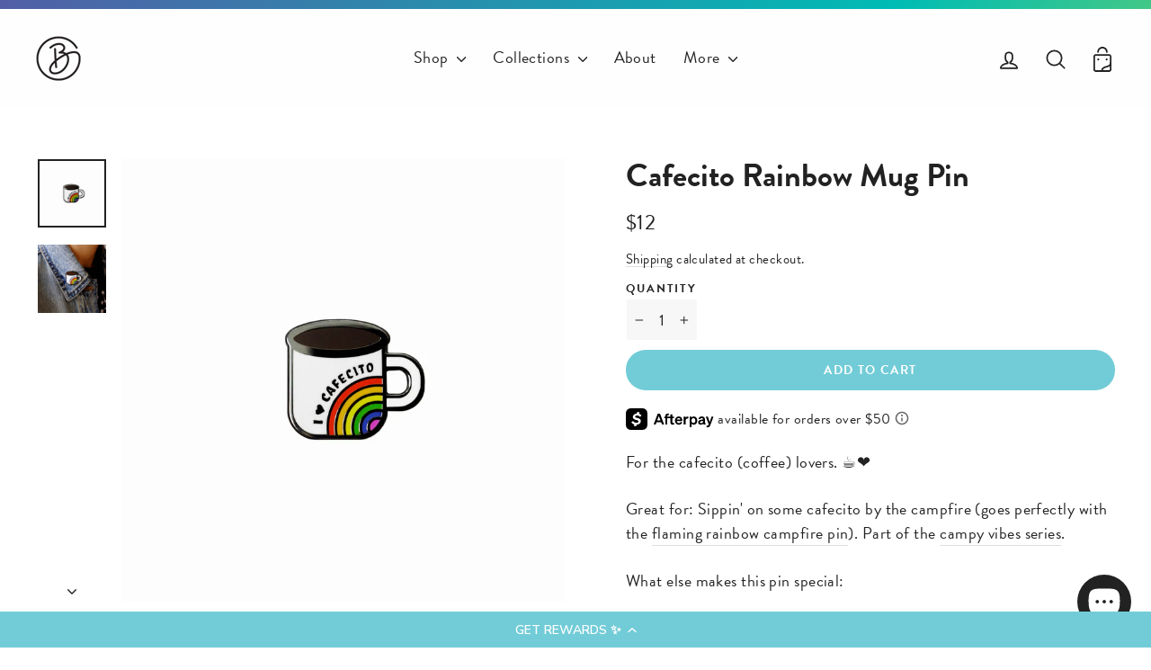

--- FILE ---
content_type: text/javascript
request_url: https://www.biancadesigns.co/cdn/shop/t/22/assets/custom.js?v=104750661108029356491747096537
body_size: -421
content:
$(document).ready(function(){$("ul.tabs").each(function(){var active,content,links=$(this).find("a");active=links.first().addClass("active"),content=$(active.attr("href")),links.not(":first").each(function(){$($(this).attr("href")).hide()}),$(this).find("a").click(function(e){return active.removeClass("active"),content.hide(),active=$(this),content=$($(this).attr("href")),active.addClass("active"),content.show(),!1})})}),$("html").addClass("js"),$(document).ready(function(){$(".smooth-scroll").on("click",function(evt){evt.preventDefault(),$("html, body").animate({scrollTop:$($(this).attr("href")).offset().top},500)})}),$(document).ready(function(){$("a.btn").addClass("rainbow-btn"),$("a.btn").removeClass("btn")});
//# sourceMappingURL=/cdn/shop/t/22/assets/custom.js.map?v=104750661108029356491747096537
